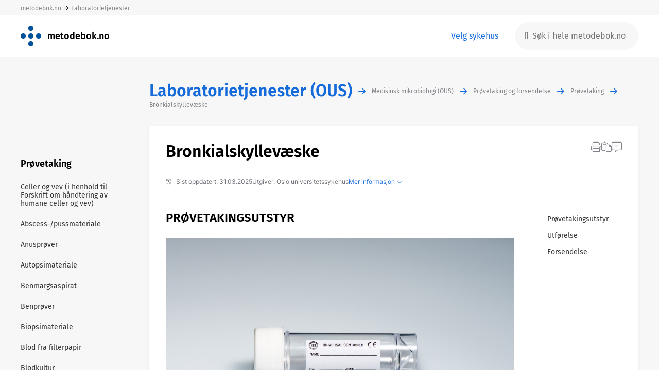

--- FILE ---
content_type: text/html; charset=UTF-8
request_url: https://metodebok.no/index.php?action=topic&item=tSzt8HrD
body_size: 13547
content:
<!DOCTYPE html><html lang='nb'><head><base href='/' /><link rel=stylesheet type='text/css' href='normalize.css'/><link rel=stylesheet type='text/css' href='acme/swipebox/css/swipebox.css'/><link rel=stylesheet type='text/css' href='css.php'/><link rel=stylesheet type='text/css' href='tables.css?v=2'/><meta name='viewport' content='width=device-width, initial-scale=1.0, maximum-scale=1.0, user-scalable=no'><link rel='stylesheet' href='/fonts/font-awesome6/css/all.css'><script type='text/javascript' src='acme/jquery-3.6.0.min.js'></script><script type='text/javascript' src='acme/tinymce/tinymce.min.js'></script><script src='acme/swipebox/js/jquery.swipebox.js'></script><link rel=stylesheet type='text/css' href='metodebok.css?ref=1104066758'/><link rel=stylesheet type='text/css' href='ousmik.css?ref=1104066758'/><title>Metodebok</title><script>
      tinymce.init({
        selector: '#mytextarea'
      });
    </script>
<link rel='shortcut icon' href='/favicon.ico'></head><body>
 <div class=detect_mobile>&nbsp;</div><div id=page class='page_classic'><div class='page_row page_row_topmost'><div class='page_top_cell' id=metodebok_topmost_cell><div class='centered_page'><a href=/home>metodebok.no</a>&nbsp;<i class='fa-regular fa-arrow-right' style='vertical-align:middle;font-size:12px'></i>&nbsp;<a href=/fag/labfag>Laboratorietjenester</a></div></div><div class='top_choice_mobile mobile_version'><a href=index.php?action=reset> <i class='fal fa-chevron-down'></i></a></div></div><div class=page_row><div class='page_top_cell'><div class='centered_page'><div id=metodebok_top class=metodebok_top><div class=top_logo><a href=index.php class=home_link><img src=images/metodebok.png class=logo_metodebok style='vertical-align:middle'></a></div><div class=top_logo><a href=index.php class=home_link><span class=book_title>metodebok.no</span></a></div><div class=spacer></div><div class=top_choices><span id=change_choices tabindex=0>&nbsp;<a href=index.php?action=reset id=change_choices_target tabindex=0>Velg sykehus</a></span></div><div class=top_search><form id=top_search method=post><div id=top_search_anchor class=anchor><input type=hidden name=control_data value='<module>basic</module><action>search</action><placeholder>S%C3%B8k+i+hele+metodebok.no</placeholder>'><input class='white_box suggest metodebok_top_row desktop_version' type=text placeholder='&#xf002;  Søk i hele metodebok.no' name=phrase autocomplete='off' data-data='<module>basic</module><metodebok>true</metodebok><action>autocomplete_search</action><mode>top_global</mode><placeholder>S%C3%B8k+i+hele+metodebok.no</placeholder>'><input class='white_box suggest metodebok_top_row mobile_version smaller_placeholder' type=text placeholder='&#xf002; Hele metodebok.no ' name=phrase_mobile autocomplete='off' data-data='<module>basic</module><metodebok>true</metodebok><action>autocomplete_search</action><mode>top_global</mode><placeholder>S%C3%B8k+i+hele+metodebok.no</placeholder>'></div></form></div></div></div></div></div><div class=page_row><div class='page_middle_cell page_middle_cell_gray'><div id=canvas class='centered_page page_width_full topic_tables metodebok_topic_container'><div class='metodebok_topic_grid'><div class=top_left>&nbsp;</div><div class=chapter_path><div class=topic_path_flex><div><a href=/bok/labous/medisinsk-mikrobiologi-(ous) class='chapter_path chapter_path_book'>Laboratorietjenester (OUS)</a></div><div class=chapter_path_arrow><i class='fa-regular fa-arrow-right' style='vertical-align:middle'></i></div><div><a href=/bok/ousmik/medisinsk-mikrobiologi-(ous) class='chapter_path chapter_path_item'>Medisinsk mikrobiologi (OUS)</a></div><div class=chapter_path_arrow><i class='fa-regular fa-arrow-right' style='vertical-align:middle'></i></div><div><a href=/kapittel/Q2WyQPfd/prøvetaking-og-forsendelse/medisinsk-mikrobiologi-(ous) class='chapter_path chapter_path_item'>Prøvetaking og forsendelse</a></div><div class=chapter_path_arrow><i class='fa-regular fa-arrow-right' style='vertical-align:middle'></i></div><div><a href=/kapittel/CYwqVxQr/prøvetaking/medisinsk-mikrobiologi-(ous) class='chapter_path chapter_path_item'>Prøvetaking</a></div><div class=chapter_path_arrow><i class='fa-regular fa-arrow-right' style='vertical-align:middle'></i></div><div><a href=/emne/tSzt8HrD/bronkialskyllevæske/medisinsk-mikrobiologi-(ous) class='chapter_path chapter_path_item'>Bronkialskyllevæske</a></div></div></div><div class=middle_left></div><div class=middle_right></div><div class=chapter_list><h1>Prøvetaking</h1><ul class=chapter_list><a href='/emne/WYkS2aNT/celler-og-vev-(i-henhold-til-forskrift-om-håndtering-av-humane-celler-og-vev)/medisinsk-mikrobiologi-(ous)'><li>Celler og vev (i henhold til Forskrift om håndtering av humane celler og vev)</li></a><a href='/emne/fs65SLrZ/abscess-pussmateriale/medisinsk-mikrobiologi-(ous)'><li>Abscess-/pussmateriale</li></a><a href='/emne/qBmQ4vfH/anusprøver/medisinsk-mikrobiologi-(ous)'><li>Anusprøver</li></a><a href='/emne/xYSudKQ5/autopsimateriale/medisinsk-mikrobiologi-(ous)'><li>Autopsimateriale</li></a><a href='/emne/dQBZ5Qx3/benmargsaspirat/medisinsk-mikrobiologi-(ous)'><li>Benmargsaspirat</li></a><a href='/emne/mhniTgae/benprøver/medisinsk-mikrobiologi-(ous)'><li>Benprøver</li></a><a href='/emne/WHMDacRx/biopsimateriale/medisinsk-mikrobiologi-(ous)'><li>Biopsimateriale</li></a><a href='/emne/ZvbttMJN/blod-fra-filterpapir/medisinsk-mikrobiologi-(ous)'><li>Blod fra filterpapir</li></a><a href='/emne/KA2fzr87/blodkultur/medisinsk-mikrobiologi-(ous)'><li>Blodkultur</li></a><a href='/kapittel/sBBhjF7Q/blodprøver/medisinsk-mikrobiologi-(ous)'><li>Blodprøver</li></a><a href='/emne/tSzt8HrD/bronkialskyllevæske/medisinsk-mikrobiologi-(ous)'><li class='current'>Bronkialskyllevæske</li></a><a href='/emne/MzyXUEYc/cervixprøve/medisinsk-mikrobiologi-(ous)'><li>Cervixprøve</li></a><a href='/emne/HvNYiznU/ekspektorat/medisinsk-mikrobiologi-(ous)'><li>Ekspektorat</li></a><a href='/emne/xCKkiEzG/fostervann/medisinsk-mikrobiologi-(ous)'><li>Fostervann</li></a><a href='/emne/YNhfbHu6/fremmedmaterialer-(ekskl-katetre)/medisinsk-mikrobiologi-(ous)'><li>Fremmedmaterialer (ekskl katetre)</li></a><a href='/emne/Cy4XFfVw/fæcesprøver/medisinsk-mikrobiologi-(ous)'><li>Fæcesprøver</li></a><a href='/emne/WqcRcApa/halsprøve/medisinsk-mikrobiologi-(ous)'><li>Halsprøve</li></a><a href='/emne/v24ZrEmX/hudavskrap/medisinsk-mikrobiologi-(ous)'><li>Hudavskrap</li></a><a href='/emne/EkHVh6Ap/hårprøver/medisinsk-mikrobiologi-(ous)'><li>Hårprøver</li></a><a href='/emne/rXPZ6ZLH/indusert-sputum/medisinsk-mikrobiologi-(ous)'><li>Indusert sputum</li></a><a href='/emne/VKZGx7CN/kateterprøver/medisinsk-mikrobiologi-(ous)'><li>Kateterprøver</li></a><a href='/emne/PESXtFYN/miljøprøver/medisinsk-mikrobiologi-(ous)'><li>Miljøprøver</li></a><a href='/emne/eYw9a7KW/morsmelk/medisinsk-mikrobiologi-(ous)'><li>Morsmelk</li></a><a href='/emne/6xTb4KRT/nasofarynksprøve/medisinsk-mikrobiologi-(ous)'><li>Nasofarynksprøve</li></a><a href='/emne/EL6Hv7jF/neglprøver/medisinsk-mikrobiologi-(ous)'><li>Neglprøver</li></a><a href='/emne/KCmrjjUU/oppkast/medisinsk-mikrobiologi-(ous)'><li>Oppkast</li></a><a href='/emne/MeM6FjBd/screeningprøver-(esbl-og-vre)/medisinsk-mikrobiologi-(ous)'><li>Screeningprøver (ESBL og VRE)</li></a><a href='/emne/QJLEHh8n/screeningprøver-(mrsa)/medisinsk-mikrobiologi-(ous)'><li>Screeningprøver (MRSA)</li></a><a href='/emne/ckZ8GK2M/sinussekret/medisinsk-mikrobiologi-(ous)'><li>Sinussekret</li></a><a href='/emne/Dw7R7icC/spinalvæske/medisinsk-mikrobiologi-(ous)'><li>Spinalvæske</li></a><a href='/emne/qxTszxWM/spyttprøve-fra-nyfødt/medisinsk-mikrobiologi-(ous)'><li>Spyttprøve fra nyfødt</li></a><a href='/emne/s2uBGWQT/sterile-væsker/medisinsk-mikrobiologi-(ous)'><li>Sterile væsker</li></a><a href='/emne/4wtHqz7h/sårsekret/medisinsk-mikrobiologi-(ous)'><li>Sårsekret</li></a><a href='/emne/DMYRQpvg/trachealsekret/medisinsk-mikrobiologi-(ous)'><li>Trachealsekret</li></a><a href='/emne/GawuH87H/urethraprøve/medisinsk-mikrobiologi-(ous)'><li>Urethraprøve</li></a><a href='/kapittel/Jf2kgCdE/urinprøver/medisinsk-mikrobiologi-(ous)'><li>Urinprøver</li></a><a href='/emne/VXknrtY5/vaginalprøve/medisinsk-mikrobiologi-(ous)'><li>Vaginalprøve</li></a><a href='/emne/zmVhF7BB/vesikkelinnhold/medisinsk-mikrobiologi-(ous)'><li>Vesikkelinnhold</li></a><a href='/emne/mng5Zwnx/Øreprøve/medisinsk-mikrobiologi-(ous)'><li>Øreprøve</li></a><a href='/kapittel/6R2RX4X2/Øyeprøver/medisinsk-mikrobiologi-(ous)'><li>Øyeprøver</li></a></ul></div><div><div id=topic_container class='box topic'><h1>Bronkialskyllevæske</h1><div class=topic_info><div class=topic_info_flex><div><i class='far fa-history' style='padding-right:8px'></i>Sist oppdatert: 31.03.2025</div><div>Utgiver:  Oslo universitetssykehus</div><div class='blue_hover topic_info_link' tabindex=0>Mer informasjon <i class='fa-light fa-chevron-down'></i></div></div><div class=topic_info_more><div>Versjon: 0.3</div><div style='padding-top:24px'><div>For tilgang til tidligere versjoner, kontakt redaktøren.</div><div><span class='blue_hover modal' data-id='E3617714949364856446'>Foreslå endringer/gi kommentarer</span></div></div></div></div><div class=grid><div class=grid_topic><div class='show_shortcuts mobile_version'><i class='fas fa-list'></i></div><div id=479514c1 class='section'><h2 class=>Prøvetakingsutstyr&nbsp;</h2><div class='section_text' id=section_479514c1><p><div class=asset><img  src=asset.php?token=e24dc1cc1356001f798d509868e8b93a alt=' '></div></p></div></div><div id=9c4e3707 class='section'><h2 class=>Utførelse&nbsp;</h2><div class='section_text' id=section_9c4e3707><p><ul>
<li>Blind skylling av bronkier gjennom trachealtube, med eller uten beskyttet børste. Prøven tas med sterilt kateter koblet til sug. Væsken deponeres i en eller flere sterile beholdere med skrukork.</li>
<li>Børsteprøve sendes i steril beholder med skrukork tilsatt 1 ml sterilt fysiologisk saltvann. Det er viktig at sterilt fysiologisk saltvann brukes ved prøvetakingen, da høy saltkonsentrasjon kan virke bactericid.</li>
<li>BAL (bronchio-alveolær lavage) er endoskopisk tatt prøve med fast definert volum som settes ned i ulike seksjoner av lungen, helt perifert. Ellers som bonkial skyllevæske.</li>
</ul></p></div></div><div id=d3447d7f class='section'><h2 class=>Forsendelse&nbsp;</h2><div class='section_text' id=section_d3447d7f><p>Raskest mulig transporttid til laboratoriet. Dersom prøven ikke kan leveres umiddelbart til laboratoriet, bør den oppbevares i kjøleskap til forsendelse.</p></div></div></div><div id=grid_shortcuts class=grid_shortcuts><ul class=chapter_list><li class=mobile_version style='padding-bottom:32px'><b>Gå til avsnitt</b></li><a href=#479514c1 class='scroll_to' data-data='479514c1'><li>Prøvetakingsutstyr</li></a><a href=#9c4e3707 class='scroll_to' data-data='9c4e3707'><li>Utførelse</li></a><a href=#d3447d7f class='scroll_to' data-data='d3447d7f'><li>Forsendelse</li></a><div class='close_shortcuts mobile_version'><i class='fal fa-times'></i></div><div class='close_shortcuts_text mobile_version'>Lukk</div></ul></div></div><div class=topic_icons><div tabindex=0 class='do hover' title='Skriv ut emnet' data-id='E1139387641364856446'><i class='icon fal gray fa-print' ></i></div><div tabindex=0 class='do hover' title='Kopier hyperlenke til dette emnet' data-id='E4033597503364856446' style='position:relative'><div id='link_copied_receipt' class='link_copied_receipt'>Kopiert</div><i class='fal gray fa-paste' style='font-size:20px'></i></div><div tabindex=0 class='modal hover' title='Foreslå endringer/gi kommentarer' data-id='E3617714949364856446'><i class='fal gray fa-message-lines' style='font-size:20px'></i></div></div></div>			<script>
				$(document).ready(function() {

					$(document).on('click keyup', '#did_find_yes', function (e) {
						$(".did_find_result").hide();
						$("#did_find_result_yes").fadeIn("fast");		
						$("#textarea_did_find_yes").val("");
						$("#did_find_email").focus();
					});

					$(document).on('click keyup', '#did_find_no', function (e) {
						$(".did_find_result").hide();
						$("#did_find_result_no").fadeIn("fast");		
						$("#textarea_did_find_no").val("");
						$("#did_find_email_no").focus();	
					});

				});
			</script>
			<div class='did_you_find'><div class='button button_shallow fade' tabindex=0 id=did_find_yes>Gi tilbakemelding</div></div><div class='did_find_result' id=did_find_result_yes><b>Fortell oss gjerne hva du var fornøyd med eller misfornøyd med på denne nettsiden.</b><br><br>Vi kan ikke love deg svar på tilbakemeldingen din, men bruker den til å forbedre innholdet. Vi ber om at du ikke deler person- eller helseopplysninger.<form method=post id=form_did_find_yes><div><input class=did_find_email type=text name=email id=did_find_email placeholder='Din e-postadresse'></div><div><input class=did_find_email type=text name=name placeholder='Ditt navn'></div><div><input class=did_find_email type=text name=workplace placeholder='Ditt arbeidssted/avdeling'></div><div><textarea class=did_find id=textarea_did_find_yes name=feedback placeholder='Innholdet i din tilbakemelding ...'></textarea></div><input type=hidden name=control_data value='<endpoint_id>E722694046364856446</endpoint_id>'><div class='button button_shallow fade submit'>Send</div></form></div></div></div></div><div id=image_fullscreen class=image_fullscreen><div class=spinner id=spinner><i class='fa-duotone fa-spinner fa-spin-pulse'></i></div><div id=fs_img class=fs_img><div style='position:absolute;top:2px;right:2px;font-size:24px;line-height:100%;cursor:pointer'><i class='fas fa-times'></i></div><div id=fs_title class=fs_title></div><img id=fullscreen src='' class=fullscreen><div id=fs_caption class=fs_caption></div></div></div><script>
function closeImageOverlay() {
	$("#image_fullscreen").removeClass("image_fullscreen_visible");
	$("#fullscreen").removeClass("fullscreen_visible");
	$("#fs_img").removeClass("visible");
	setTimeout(function(){
		$("body").removeClass("disable_scroll");
		$("ul.fixed_topic_menu").removeClass("disable_scroll");
		
	},300);		
}
$(document).ready(function() {
	
	$(document).on('click keyup', 'div.topic_info_link', function (e) {
		$(this).html("Skjul informasjon <i class='fa-light fa-chevron-up'></i>");
		$(this).addClass("hide_topic_info_link");
		$("div.topic_info_more").addClass("topic_info_more_visible");
	});

	$(document).on('click', ".section img", function(e) {
		var src=$(this).attr('src');
		$("#fullscreen").attr('src',src);

		$("#fs_title").hide();
		$("#fs_caption").hide();
		if ($(this).siblings('figcaption.title').length) {
			$("#fs_title").html($(this).siblings('figcaption.title').html());
			$("#fs_title").show();
		}
		if ($(this).siblings('figcaption.caption').length) {
			$("#fs_caption").html($(this).siblings('figcaption.caption').html());
			$("#fs_caption").show();
		}
		$("#image_fullscreen #spinner").show();
		$("#image_fullscreen").addClass("image_fullscreen_visible");

		$("#fullscreen").on('load', function() {
			$("#image_fullscreen #spinner").hide();
			$("#fs_img").addClass("visible");
			$("body").addClass("disable_scroll");
			$("ul.fixed_topic_menu").addClass("disable_scroll");
			//$("body").css("paddingRight", getScrollbarWidth() + "px");
		});
	});

	$(document).on('click', ".image_fullscreen_visible", function(e) {
		closeImageOverlay();
	});

	$(document).on('click keyup', '.clicked_twin', function (e) {
		var id=$(this).attr("data-id");
		$("#org_"+id).addClass("section_org_container_visible");
		/*
		$("#org_"+id).animate({
			opacity: '1',
			maxHeight: '2000px',
			marginBottom: '48px',
			marginTop: '16px'
		});
		*/
	});
	



/*
	$(document).on('click keyup', 'div.earlier_versions_link', function (e) {
		$(this).addClass("hide_earlier_versions_link");
		$("div.earlier_versions").addClass("earlier_versions_visible");
	});
*/
	$(document).on('click keyup', 'div.hide_earlier_versions_link', function (e) {
		$(this).removeClass("hide_earlier_versions_link");
		$(this).addClass("do");
		$("div.earlier_versions").removeClass("earlier_versions_visible");
	});

	$(document).on('click keyup', 'div.hide_topic_info_link', function (e) {
		$(this).html("Mer informasjon <i class='fa-light fa-chevron-down'></i>");
		$(this).removeClass("hide_topic_info_link");
		$("div.topic_info_more").removeClass("topic_info_more_visible");
	});

	$(".section_text a").each(function() {
	    var replace=$(this).text();
	    if (replace.indexOf("https://")!=-1) {
		    replace=replace.replaceAll("/","/ ");
		    replace=replace.replaceAll("/ /","//");
		    $(this).text(replace);
	    }
	});

	
});

</script>
</div></div><div class=metodebok_bottom_white><div id=page_bottom class='centered_page'><div class=footer_links><span class='black_hover modal' data-data='<module>metodebok</module><action>tekst_personvern</action>'>Personvernerklæring</span><span style='display:inline-block;width:32px'>&nbsp;</span><span class='black_hover modal' data-data='<module>metodebok</module><action>tekst_ansvar</action>'>Ansvarsfordeling</span><span id=redaktorer_link><span style='display:inline-block;width:32px'>&nbsp;</span><a class=black_hover href=https://redigere.metodebok.no>Redaktører og forfattere</a></span><span style='display:inline-block;width:32px'>&nbsp;</span><span class='black_hover modal' data-data='<module>metodebok</module><action>tekst_om_metodebok</action>'>Om metodebok.no og kontakt</span></div><div class=foretak><img src='images/helse_so.png'><img src='images/helse_midt.png'><img src='images/helse_nord.png'><img src='images/helse_vest.png'></div><div class=footer_items><a href=https://apps.apple.com/no/app/metodebok/id1590727461><div class=app_box><span style='position:absolute;font-size:28px;left:20px;top:4px'><i class='fab fa-apple' aria-hidden='true'></i></span><span style='position:absolute;top:50%;transform:translateY(-50%);left:55px;'>App Store</span></div></a><span style='padding-left:32px'></span><a href=https://play.google.com/store/apps/details?id=qbase.metodebok><div class=app_box><span style='position:absolute;font-size:22px;left:20px;top:7px'><i class='fa fa-play' aria-hidden='true'></i></span><span style='position:absolute;top:50%;transform:translateY(-50%);left:50px;'>Google Play</span></div></a><div class=powered_by_sunnsoft><a href=https://sunnsoft.no><img src=images/powered_by_sunnsoft.png></a></div></div></div></div></div><div id=modal class=modal_background>
	<div style='display:table;height:100%;width:100%'>
		<div style='display:table-cell;vertical-align:middle;text-align:center'>
		
			<div id=modal_box class='modal_box'>
				<div id=modal_top class='modal_top_default'>
					<div id=modal_title_container>
						<div id=modal_title></div>
						<div id=modal_subtitle></div>
					</div>
					<div id=modal_close><span class='fal fa-times'></span></div>
				</div>
				<form id=modal_form accept-charset='UTF-8' method='post' enctype='multipart/form-data'>
				<div id=modal_guts class=modal_guts>
					<div id=modal_message_error class='message_error'>Error message</div>
					<div id=modal_message_info class='message_info'>Info message</div>
					<div id=modal_message_ok class='message_ok'>Ok message</div>
					
						<div id=modal_contents>
				
						
						</div>
					
				</div>
				</form>
				<div id=modal_bottom>
					<div id=modal_buttons_container>
						<div id=modal_buttons_left>

							<div id=confirm_button_left class='button button_confirm'></div>
							<div id=confirm_button_left_disabled class='button button_disabled'></div>
							<div id=cancel_button_left class='button button_cancel'></div>
	
						</div>
						<div id=modal_buttons_middle>
						
							<div id=confirm_button_middle class='button button_confirm'></div>
							<div id=confirm_button_middle_disabled class='button button_disabled'></div>
							<div id=cancel_button_middle class='button button_cancel'></div>
							<div id=close_button_middle class='button button_close'></div>
							<div id=message_middle></div>

						</div>
						<div id=modal_buttons_right>
							<div id=left_of_buttons_right></div>
							<div id=confirm_button_right class='button button_confirm'></div>
							<div id=confirm_button_right_disabled class='button button_disabled'></div>
							<div id=cancel_button_right class='button button_cancel'></div>

						</div>
					</div>
				</div>
			</div>
			<div id=submodal>
				<div id=submodal_box class='modal_box'>
					<div id=submodal_top class='modal_top_default'>
						<div id=submodal_title_container>
							<div id=submodal_title></div>
							<div id=submodal_subtitle></div>
						</div>
						<div id=submodal_close><span class='fal fa-times'></span></div>
					</div>
					<form id=submodal_form accept-charset='UTF-8' method='post' enctype='multipart/form-data'>
					<div id=submodal_guts class=modal_guts>
						<div id=submodal_contents>
						</div>
					</div>
					</form>
					<div id=submodal_bottom>
						<div id=submodal_buttons_container>
							<div id=submodal_buttons_left>
							</div>
							<div id=submodal_buttons_middle>
							</div>
							<div id=submodal_buttons_right>
							</div>
						</div>
					</div>
				</div>
			</div>
		</div>
	</div>
</div>

<div id=spinner_container class=modal_background>
	<div class=modal_spinner_image>
		<img src=images/process.gif>
	</div>
</div><script>

function endpoint(mode,input) {
	var timeout=10000;
	var datatype='html';
	var contenttype='application/x-www-form-urlencoded; charset=UTF-8';
	var processdata=true;
	var completed=false;
	var silent=false;
	var show_spinner=true;
	if (input.indexOf("<silent>true</silent>")!=-1)
		silent=true;
	if (input.indexOf("<spinner>false</spinner>")!=-1)
		show_spinner=false;
	var data="data=<type>"+mode+"</type>"+input;

	if (mode=="do" || mode=="process" || mode=="submit") {
		if (!silent && show_spinner) {
			setTimeout(function() {
				if (completed==false) {
					$("#spinner_container").show();
				}}, 500);
		}
	}
	if (mode=="submodal") {

	}
	if (mode=="modal") {

	}
	if (mode=="do") {
	}
	if (mode=="submit") {
		data=new FormData($("#"+input)[0]);
		contenttype=false;
		processdata=false;
		timeout=60000;
	}
	if (mode=="process") {
		var tab=getActiveTab();
		$("#modal").hide();
		contenttype=false;
		processdata=false;
		data=new FormData($("#modal_form")[0]);
		data.append("modal_button_id", input);
		
		if (tab.length>0)
			data.append("modal_active_tab", tab);
		timeout=60000;
	}
	if (silent) {
		$.ajax({
			type : 'POST',
			url : 'endpoint.php',
			data: data,
			dataType: "JSON",
			contentType: contenttype,
			processData: processdata,
			timeout: 100
		});
		return;
	}
	$.ajax({
		type : 'POST',
		url : 'endpoint.php',
		//mimeType:"text/html; charset=UTF-8",
		data: data,
		dataType: "JSON",
		contentType: contenttype,
		processData: processdata,
		timeout: timeout,
		success : function(json) {
			if (mode=="do" || mode=="submodal" || mode=="process" || mode=="submit") {
				$("#spinner_container").hide();
				completed=true;
				processResult(json);
			}
			if (mode=="modal") {
				populateModal(json);
			}
		},
		error: function(XMLHttpRequest, textStatus, errorThrown) {
			console.log(errorThrown);
			$("#spinner_container").hide();
			if (input.indexOf("ignore_timeout")!=-1)
				return;
			connectionError();
		}   
	});
}
	
function tooltipHover(parent_index, parent) {
	var id=$(this).attr('data-id');
	var info=$(this).attr('data-text');
	var width=$(this).attr('data-width');
	var text=$("body").append("<div class='tooltip_hover_box tooltip_arrow_below' id='"+id+"' style='width:"+width+"px'>"+info+"</div>");
	var hoverbox = $("#"+id);

	$(this).mousemove(function(e){
		var pad = 10;
		var offset = $(this).offset();
		console.log(offset.left);
		var y=offset.top-hoverbox.height()-40;
		var this_width=$(this).width();
		var x=offset.left+(this_width-width)/2;
		hoverbox.css({
			top:  y + 'px',
			left: x + 'px',
			width: width + 'px'
		});
	})
	.hover(function(){
		hoverbox.show();
	}, function(){
		hoverbox.hide();
	});
}

function positionToolTipMobile(id,elem) {
	var height=$("#"+id).height();
	var ypos=$(elem).offset().top;
	var top=(ypos-height-40);
	//console.log("top="+top);
	$("#"+id).css("top",top+"px");
	//$("#"+id).css("top","10px");
	$("#"+id).css("bottom","auto");
	//console.log("height="+height);
	//console.log("ypos="+ypos);
	//console.log("top="+(ypos-height));
}
	
function positionToolTip(id) {
	var modal_top = $("#modal_top").offset().top+$("#modal_top").height()+8;
	var tool_top = $("#"+id).offset().top;
	var modal_left = $("#modal_top").offset().left+8;
	var tool_left = $("#"+id).offset().left;

	if (modal_top>tool_top) {
		$("#"+id).css("bottom","auto");
		$("#"+id).css("top","32px");
		$("#"+id).removeClass("tooltip_arrow_below");
		$("#"+id).addClass("tooltip_arrow_above");
	}
	if (tool_left<modal_left) {
		$("#"+id).css("margin-left","0");
	}
}
	
function resizeModal(param) {
	var current_height=$("#modal_guts").height();
	var height=$(window).height();
	$("#modal_guts").css("height", "auto");
	var gut_height=$("#modal_guts").height();
	if (gut_height>height-200)
		gut_height=height-200;
	if (gut_height<100)
		gut_height=100;
		
	if (param!=null) {
		if (param=="never_smaller") {
			if (current_height>gut_height) {
				$("#modal_guts").css("height", current_height);
				return;
			}
		}
		if (param=="app_height")
			gut_height=250;
	}
	$("#modal_guts").css("height", gut_height);
}

function resetSubmodal() {
	$("#submodal_buttons_left, #submodal_buttons_middle, #submodal_buttons_right").each( function(){
		$(this).html("");
	});
	$("#submodal_title, #submodal_subtitle").html("");

	$("#submodal_box").removeClass();
	$("#submodal_box").addClass("modal_box");
	
	$("#submodal_top").removeClass();
	$("#submodal_top").addClass("modal_top_default");
	$("#submodal_bottom").removeAttr("style");
}

function resetModal() {
	$("#modal_buttons_container .button_confirm, #modal_buttons_container .button_disabled, #modal_buttons_container .button_cancel, #modal_buttons_container .button_close, #modal_subtitle").each( function(){
		$(this).html("");
		$(this).css("display","none");
	});
	$("#modal_buttons_container .button").removeClass();
	
	$("#confirm_button_left, #confirm_button_middle, #confirm_button_right").addClass("button button_confirm");
	$("#confirm_button_left_disabled, #confirm_button_middle_disabled, #confirm_button_right_disabled").addClass("button button_disabled");
	$("#cancel_button_left, #cancel_button_middle, #cancel_button_left_right").addClass("button button_cancel");
	$("#close_button_middle").addClass("button button_close");
	
	$('#modal_guts').children('div').each(function () {
		$(this).html("");
	});
	$("#modal_guts").removeClass();
	$("#modal_guts").removeAttr("style");
	$("#modal_guts").addClass("modal_guts");
	$("#modal_message_error, #modal_message_info, #modal_message_ok, #left_of_buttons_right, #message_middle, #modal_subtitle").each( function(){
		$(this).html("");
		$(this).css("display","none");
	});
	$("#modal_title").html("");
	$("#modal_box").removeClass();
	$("#modal_box").addClass("modal_box");
	
	$("#modal_top").removeClass();
	$("#modal_top").addClass("modal_top_default");
	$("#modal_bottom").removeAttr("style");
	cancel_button_mode="";
	cancel_button_input="";
}

function populateModal(json) {
	resetModal();
	resetSubmodal();
	$("#submodal").hide();
	var init_datepickers=false;
	var init_richtext=false;
	for(var i = 0; i < json.length; i++) {
		var obj = json[i];
		
		if (obj["key"]=="reload_that") {
			window.location.href = obj["value"];
			return;
		}
		if (obj["key"]=="disallow_submit") {
			allow_submit=false;
		}
		if (obj["key"]=="init_datepickers") {
			init_datepickers=true;
		}
		if (obj["key"]=="init_richtext") {
			init_richtext=true;
		}
		if (obj["key"]=="error") {
			modalMessage("error",obj["title"],obj["subtitle"],obj["value"]);
		}
		if (obj["key"]=="info") {
			modalMessage("info",obj["title"],obj["subtitle"],obj["value"]);
		}
		if (obj["key"]=="ok") {
			modalMessage("ok",obj["title"],obj["subtitle"],obj["value"]);
		}
		if (obj["key"]=="css") {
			$("#"+obj["id"]).css(obj["attr"],obj["value"]);
		}
		if (obj["key"]=="reload_page") {
			window.location.href=obj["value"];
		}
		if (obj["key"]=="modal_class") {
			$("#modal_box").addClass(obj["value"]);
		}

		if (obj["key"]=="top_class") {
			$("#modal_top").addClass(obj["value"]);
		}

		if (obj["key"]=="fill_contents") {
			$("#"+obj["id"]).html(obj["value"]);
			$("#"+obj["id"]).css("display","inline-block");
		}
		if (obj["key"]=="fade_in_contents") {
			$("#"+obj["id"]).html(obj["value"]);
			$("#"+obj["id"]).fadeIn();
		}
		if (obj["key"]=="show_item") {
			$("#"+obj["id"]).css("display","inline-block");
		}
		if (obj["key"]=="hide_item") {
			$("#"+obj["id"]).css("display","none");
		}
		if (obj["key"]=="html") {
			$("#"+obj["id"]).html(obj["value"]);
		}
		if (obj["key"]=="contents") {
			$("#modal_contents").html(obj["value"]);
		}
		if (obj["key"]=="message_error") {
			$("#modal_message_error").html(obj["value"]);
			$("#modal_message_error").show();
		}
		if (obj["key"]=="message_info") {
			$("#modal_message_info").html(obj["value"]);
			$("#modal_message_info").show();
		}
		if (obj["key"]=="message_ok") {
			$("#modal_message_ok").html(obj["value"]);
			$("#modal_message_ok").show();
		}
		if (obj["key"]=="top_title") {
			$("#modal_title").html(obj["value"]);
			$("#modal_title").show();
		}
		if (obj["key"]=="top_subtitle") {
			$("#modal_subtitle").html(obj["value"]);
			$("#modal_subtitle").show();
		}
		if (obj["key"]=="focus") {
			gain_focus=obj["id"];
			setTimeout(function() {$("#"+gain_focus).focus();}, 100 );
		}
		if (obj["key"]=="left_of_buttons_right") {
			$("#left_of_buttons_right").html(obj["value"]);
			$("#left_of_buttons_right").css("display","inline-block");
		}
		if (obj["key"]=="message_middle") {
			$("#message_middle").html(obj["value"]);
			$("#message_middle").css("display","inline-block");
		}
		if (obj["key"]=="confirm_button_left") {
			$("#confirm_button_left").html(obj["value"]);
			$("#confirm_button_left").css("display","inline-block");
		}
		if (obj["key"]=="confirm_button_left_name") {
			$("#confirm_button_left").html(obj["value"]);
		}
		if (obj["key"]=="confirm_button_left_disabled") {
			$("#confirm_button_left_disabled").html(obj["value"]);
			$("#confirm_button_left_disabled").css("display","inline-block");
		}
		if (obj["key"]=="confirm_button_left_disabled_name") {
			$("#confirm_button_left_disabled").html(obj["value"]);
		}
		if (obj["key"]=="cancel_button_left") {
			$("#cancel_button_left").html(obj["value"]);
			$("#cancel_button_left").css("display","inline-block");
		}
		if (obj["key"]=="cancel_button_left_name") {
			$("#cancel_button_left").html(obj["value"]);
		}
		if (obj["key"]=="confirm_button_middle") {
			$("#confirm_button_middle").html(obj["value"]);
			$("#confirm_button_middle").css("display","inline-block");
		}
		if (obj["key"]=="confirm_button_middle_name") {
			$("#confirm_button_middle").html(obj["value"]);
		}
		if (obj["key"]=="confirm_button_middle_disabled") {
			$("#confirm_button_middle_disabled").html(obj["value"]);
			$("#confirm_button_middle_disabled").css("display","inline-block");
		}
		if (obj["key"]=="confirm_button_middle_disabled_name") {
			$("#confirm_button_middle_disabled_name").html(obj["value"]);
		}
		if (obj["key"]=="cancel_button_middle") {
			$("#cancel_button_middle").html(obj["value"]);
			$("#cancel_button_middle").css("display","inline-block");
		}
		if (obj["key"]=="cancel_button_middle_name") {
			$("#cancel_button_middle").html(obj["value"]);
		}
		if (obj["key"]=="close_button_middle") {
			$("#close_button_middle").html(obj["value"]);
			$("#close_button_middle").css("display","inline-block");
		}
		if (obj["key"]=="close_button_middle_name") {
			$("#close_button_middle").html(obj["value"]);
		}
		if (obj["key"]=="confirm_button_right") {
			$("#confirm_button_right").html(obj["value"]);
			$("#confirm_button_right").css("display","inline-block");
		}
		if (obj["key"]=="confirm_button_right_name") {
			$("#confirm_button_right").html(obj["value"]);
		}
		
		if (obj["key"]=="confirm_button_right_disabled") {
			$("#confirm_button_right_disabled").html(obj["value"]);
			$("#confirm_button_right_disabled").css("display","inline-block");
		}
		if (obj["key"]=="confirm_button_right_disabled_name") {
			$("#confirm_button_right_disabled").html(obj["value"]);
		}
		
		if (obj["key"]=="cancel_button_right") {
			$("#cancel_button_right").html(obj["value"]);
			$("#cancel_button_right").css("display","inline-block");
		}
		if (obj["key"]=="cancel_button_right_name") {
			$("#cancel_button_right").html(obj["value"]);
		}
		if (obj["key"]=="update_pretty_photo") {
			updatePrettyPhoto();
		}
		if (obj["key"]=="dont_show_modal") {
			return;
		}
		if (obj["key"]=="cancel_button_mode") {
			//alert(obj["value"]);
			cancel_button_mode=obj["value"];
		}
		if (obj["key"]=="cancel_button_input") {
			cancel_button_input=obj["value"];
		}
		if (obj["key"]=="add_class") {
			$("#"+obj["id"]).addClass(obj["value"]);
		}
	}
	//
	$("#modal").show();
	$("#modal_guts").scrollTop(0);
	//setTimeout( function() {$("#modal_guts").scrollTop(0)}, 200 );
	if (init_datepickers)
		duDatepicker('.datepicker',{format: 'dd.mm.yyyy',i18n: 'no',auto:true,clearBtn:true});
	if (init_richtext)
		$(".richtext").richText({bold: true,italic: true,leftAlign: false,centerAlign: false,rightAlign: false,justify: false,heading:false,fonts:false,fontColor:false,fontSize:false,imageUpload:false,fileUpload:false,videoEmbed:false});
}

function updatePrettyPhoto() {
}

function modalMessage(mode, title, subtitle, message) {
	resetModal();
	if (mode=="error") {
		if (title==undefined)
			title="Feil";
		$("#modal_top").addClass("modal_top_red");
		$("#modal_message_error").html(message);
		$("#modal_message_error").show();
	}
	if (mode=="info") {
		$("#modal_top").addClass("modal_top_blue");
		$("#modal_message_info").html(message);
		$("#modal_message_info").show();
	}
	if (mode=="ok") {
		$("#modal_top").addClass("modal_top_green");
		$("#modal_message_ok").html(message);
		$("#modal_message_ok").show();
	}
	if (title!=undefined) {
		$("#modal_title").html(title);
		$("#modal_title").show();
	}
	if (subtitle!=undefined) {
		$("#modal_subtitle").html(subtitle);
		$("#modal_subtitle").show();
	}
	$("#close_button_middle").html("Lukk");
	$("#close_button_middle").show();
	$("#close_button_middle").show();
	$("#modal").show();
}

function sessionExpired() {
	session_expired=true;
	modalMessage("error","Sesjon utløpt","","Your session has expired. Please log in again to continue.");
}

function connectionError() {
	modalMessage("error","Ingen internettforbindelse","","Denne handlingen krever en aktiv internettforbindelse. Vennligst prøv igjen.");
}

var last_keystroke=0;

function processResult(json) {
	
	for(var i = 0; i < json.length; i++) {
		var obj = json[i];

		if (obj["key"]=="skip_keystrokes") {
			if (last_keystroke>obj["value"])
				return;
		}
		if (obj["key"]=="resize_modal") {
			if (obj["value"]!=undefined)
				resizeModal(obj["value"]);
			else
				resizeModal();
		}
		if (obj["key"]=="alert") {				
			alert(obj["value"]);
		}
		if (obj["key"]=="toggle") {
			$("#"+obj["id"]).toggle(400, function(){resizeModal()});
		}
		if (obj["key"]=="set_attribute") {				
			$("#"+obj["id"]).attr(obj["attr"],obj["value"]);
		}
		if (obj["key"]=="fill_contents") {
			$("#"+obj["id"]).html(obj["value"]);
		}
		if (obj["key"]=="console_log") {
			console.log(obj["value"]);
		}
		if (obj["key"]=="clipboard") {
			navigator.clipboard.writeText(obj["value"]);
		}
		if (obj["key"]=="clipboard_formatted") {

			const clipboardItem = new ClipboardItem({
				"text/plain": new Blob(
			        [obj["link"]],
			        { type: "text/plain" }
			    ),
			    "text/html": new Blob(
			        [obj["value"]],
			        { type: "text/html" }
			    ),
			});

			navigator.clipboard.write([clipboardItem]);
		}
		if (obj["key"]=="before") {
			$("#"+obj["id"]).before(obj["value"]);
		}
		/*
		if (obj["key"]=="after_animate") {
			var new_div = $(obj["value"]).hide();
			$("#"+obj["id"]).after(new_div);
			new_div.slideDown();
		}*/
		
		if (obj["key"]=="after_animate") {
			$("#"+obj["id"]).after('<div style="display:none">'+obj["value"]+'</div>').next().slideDown();
			//var new_div = $(obj["value"]).hide();
			//$("#"+obj["id"]).after(new_div);
			//new_div.slideDown();
		}
		
		if (obj["key"]=="animated_remove") {
			$("#"+obj["id"]).slideUp("normal",function() { $(this).remove(); } );
		}
		if (obj["key"]=="fade_out_item") {
			$("#"+obj["id"]).fadeOut("fast",function() { $(this).remove(); } );
		}
		if (obj["key"]=="fade_in_item") {
			$("#"+obj["id"]).fadeIn("fast");
		}
		if (obj["key"]=="fade_in_contents") { 
			$("#"+obj["id"]).html(obj["value"]);
			$("#"+obj["id"]).fadeIn();
		}
		if (obj["key"]=="replace_animated") {
			//id, container, contents
			$("#"+obj["id"]).fadeOut("normal", function() { 
				$("#"+obj["id"]).remove();
				$("#"+obj["container"]).html(obj["contents"]); 
				$("#"+obj["id"]).fadeIn("normal");
			});
		}
		if (obj["key"]=="append") {
			$("#"+obj["id"]).append(obj["value"]);
		}
		if (obj["key"]=="fill_items") {
			$("."+obj["class"]).html(obj["value"]);
		}
		if (obj["key"]=="add_contents") {
			$("#"+obj["id"]).append(obj["value"]);
		}
		if (obj["key"]=="session_expired") {
			sessionExpired();
			return;
		}
		if (obj["key"]=="set_value") {
			$('#'+obj["id"]).html(obj["value"]);
		}
		if (obj["key"]=="show_item") {
			$('#'+obj["id"]).show();
		}
		if (obj["key"]=="hide_item") {
			$('#'+obj["id"]).hide();
		}
		if (obj["key"]=="hide_items") {
			$('.'+obj["class"]).hide();
		}
		if (obj["key"]=="show_items") {
			$('.'+obj["class"]).show();
		}
		if (obj["key"]=="empty") {
			$('#'+obj["id"]).empty();
		}
		if (obj["key"]=="remove") {
			$('#'+obj["id"]).remove();
		}
		if (obj["key"]=="remove_items") {
			$('.'+obj["class"]).remove();
		}
		if (obj["key"]=="empty_items") {
			$('.'+obj["class"]).empty();
		}
		if (obj["key"]=="reload_this") {
			location.reload();
		}
		if (obj["key"]=="reload_that") {
			window.location.href = obj["value"];
			return;
		}
		if (obj["key"]=="css") {
			$("#"+obj["id"]).css(obj["attr"],obj["value"]);
		}
		if (obj["key"]=="add_class") {
			$("#"+obj["id"]).addClass(obj["value"]);
			if (typeof obj["timeout"] !== 'undefined') {
				setTimeout(function() {
					$("#"+obj["id"]).removeClass(obj["value"])
				}, obj["timeout"]);
			}
		}
		if (obj["key"]=="remove_class") {
			$("#"+obj["id"]).removeClass(obj["value"]);
		}
		if (obj["key"]=="remove_classes") {
			$(obj["class"]).removeClass(obj["value"]);
		}
		if (obj["key"]=="error") {
			modalMessage("error",obj["title"],obj["subtitle"],obj["value"]);
		}
		if (obj["key"]=="info") {
			modalMessage("info",obj["title"],obj["subtitle"],obj["value"]);
		}
		if (obj["key"]=="ok") {
			modalMessage("ok",obj["title"],obj["subtitle"],obj["value"]);
		}
		if (obj["key"]=="update_pretty_photo") {
			updatePrettyPhoto();
		}
		if (obj["key"]=="top_subtitle") {
			$("#modal_subtitle").html(obj["value"]);
			$("#modal_subtitle").show();
		}
		if (obj["key"]=="modal") {
			endpoint("modal",obj["value"]);
		}
		if (obj["key"]=="do") {
			endpoint("do",obj["value"]);
		}
		if (obj["key"]=="print") {
			window.location.href="/print.php";
		}
		if (obj["key"]=="hide_modal") {
			$("#modal").hide();
		}
		if (obj["key"]=="init_line_control") {
			$(".line-control").Editor();
		}
		if (obj["key"]=="reset_submodal") {
			resetSubmodal();
		}
		if (obj["key"]=="show_submodal") {;
			$("#submodal").show();
		}
		if (obj["key"]=="submodal_class") {
			$("#submodal_box").addClass(obj["value"]);
		}
		if (obj["key"]=="submodal_top_class") {
			$("#submodal_top").addClass(obj["value"]);
		}
		if (obj["key"]=="submodal_title") {
			$("#submodal_title").html(obj["value"]);
		}
		if (obj["key"]=="submodal_subtitle") {
			$("#submodal_subtitle").html(obj["value"]);
		}
		if (obj["key"]=="off") {
			//alert("turn off");
			$("#"+obj["id"]).off("click");
		}
		if (obj["key"]=="callback_1") {
			callback_1();
		}
		
					}
}

$.fn.fadeSlideLeft = function(speed,fn) {
return $(this).animate({
	'opacity' : 0,
	'width' : '0px'
},speed || 400,function() {
	$.isFunction(fn) && fn.call(this);
});
}
function getActiveTab() {
	var tab="";
	if ($("#modal ul.tab").is(":visible")) {
		$("#modal ul.tab li").each(function(){
			if ($(this).hasClass("active")) {
				tab=$(this).attr("data-frame");
			}
		});
	}
	return tab;
}

function copyToClipboard(element) {
	var $temp = $("<input>");
	$("body").append($temp);
	$temp.val($("#"+element).text()).select();
	document.execCommand("copy");
	$temp.remove();
}
	
$(document).ready(function() {
	
	var session_expired;
	var gain_focus="";
	var allow_submit=true;
	var cancel_button_mode="";
	var cancel_button_input="";

	$(".tooltip_hover").each(tooltipHover);
	
	$('.swipebox').swipebox({
		hideBarsDelay : 30000
	});
		/*
	$(window).scroll(function fix_element() {
		$('#grid_shortcuts').css(
		  $(window).scrollTop() > 200
			? { 'position': 'sticky', 'top': '10px'}
			: { 'position': 'relative', 'top': 'auto', 'right': 'auto'}
		);
		return fix_element;
	}());
  */
  
	$(document).on('input', '.number', function (e){
		var result = $(this).val().replace(/[^0-9]/g, '');
		$(this).val(result);
	});
/*
	$(document).on('keypress', '.number', function (e) {
		var a = [];
		var k = e.which;

		for (i = 48; i < 58; i++)
			a.push(i);

		if (!(a.indexOf(k)>=0))
			e.preventDefault();
	});
		*/	
	$(document).on('click keyup', '.show_shortcuts', function(e) {
		$('#grid_shortcuts').css('display','block');
		$('#grid_shortcuts').css('visibility','visible');
		//$('#grid_shortcuts').css('height','100%');
		$('#grid_shortcuts').css('opacity','1');
		//$('html').css('overflow','hidden');
		$('body').css('overflow','hidden');
	});
	
	$(document).on('click keyup', '#confirm_for_button', function(e) {
		$("#current_confirm_button").removeClass("button_blue");
		$("#current_confirm_button").addClass("button_disabled");
		$("#current_confirm_button").removeClass("do");
		$("#current_confirm_button").removeClass("modal");
		var input=$(this).val().toLowerCase();
		//alert(input);
		if (input.indexOf("bekreft")==0) {
			//alert(input);
			$("#current_confirm_button").removeClass("button_disabled");
			$("#current_confirm_button").addClass("button_blue");
			if ($("#current_confirm_button").hasClass("confirm_to_do"))
				$("#current_confirm_button").addClass("do");
			if ($("#current_confirm_button").hasClass("confirm_to_modal"))
				$("#current_confirm_button").addClass("modal");
		}
	});	
	
	$(document).on('click keyup', '.goto_link', function(e) {
		if (e.type=="keyup") {
			if (e.which != 13) {
				return;
			}
		}
		var link=$(this).attr("data-link");
		window.location.href = link;
	});	

	$(document).on('click keyup', '.close_shortcuts, .close_shortcuts_text', function(e) {
		//$('#grid_shortcuts').css('height','0');
		$('#grid_shortcuts').css('opacity','0');
		$('#grid_shortcuts').css('visibility','hidden');
		$('body').css('overflow','visible');
	});	
	
	$(document).on('click keyup', '.tooltip_anchor', function(e) {
		
		var ypos=$(this).offset().top;
		if (e.type=="keyup") {
			if (e.which == 13) {
				var id=$(this).attr("data-id");
				if ($("#"+id).is(":visible"))
					$("#"+id).hide();
				else
					$("#"+id).show();
			}
			return;
		}
		$target = $(e.target);

		if($target.closest(".tooltip").length) {
			$($target.closest(".tooltip")).hide();
		}
		else {
			$(".tooltip").hide();
			var id=$(this).attr("data-id");
			$("#"+id).show();


			if ($("#modal").is(":visible")) {
				positionToolTip(id);
			}
			if ($(".detect_mobile").is(":visible")) {
				if (!$(this).parents('.card_container').length) 
				//{

//				//if (!$(this).hasClass("card_container"))
							//alert("positionToolTipMobile");
					positionToolTipMobile(id,this);
			}
				
			//else {
				//var width=$target.width();
				//alert(width);
			//}
		}
	});
	
	$(document).on('keypress', '.submit', function(e) {
		if (e.which == 13) {
			e.preventDefault();
			e.stopPropagation();
		}
	});
	
	$(document).on('click keyup', '.tooltip_click', function(e) {
		if (e.originalEvent.detail === 0) {
			if (e.which != 13)
				return;
		}
		e.stopPropagation();
		var id=$(this).attr('data-id');
		if ($("#"+id).is(":visible")) {
			e.preventDefault();
			return;
		}
		var tip=$(this).attr('data-tooltip');
		width="200";
		var d_width=$(this).attr('data-width');
		if (typeof d_width !== 'undefined' && d_width !== false) {
			width=parseInt(d_width);
		}

		var offset_y=0;
		var d_offset_y=$(this).attr('data-offset-y');
		if (typeof d_offset_y !== 'undefined' && d_offset_y !== false) {
			offset_y=parseInt(d_offset_y);
		}
		var x_class="";
		var d_class=$(this).attr('data-class');
		if (typeof d_class !== 'undefined' && d_class !== false) {
			x_class=d_class;
		}
		var w_width=$(window).width();	
		var w_height=$(window).height();
		var x=$(this).offset().left;
		var y=$(this).offset().top;
		
		var scrolltop=$(window).scrollTop();
		var infobox="<div class='tooltip_new "+x_class+"' id='"+id+"' style='width:"+width+"px'>"+tip+"</div>";
		$("body").append(infobox);
		var height=$("#"+id).css("height");
		height=parseInt(height.replace("px", ""));  
		var left=x+($(this).width()/2)-(width/2);

		var top=y-height-12+offset_y;
		var arrow_top=y-12+offset_y;
		if (top<scrolltop) {
			var t_height=$(this).css("height");
			t_height=parseInt(t_height.replace("px", ""));  
			y=y+t_height;
			$("body").append("<div class=tooltip_new_arrow_above id='arrow"+id+"'></div>");
			var top=y+12-offset_y;
			var arrow_top=top-5;
		}
		else {
			$("body").append("<div class=tooltip_new_arrow_below id='arrow"+id+"'></div>");
		}
		var arrow_left=x+($(this).width()/2)-8;
		
		var d_left=$(this).attr('data-left');
		if (typeof d_left !== 'undefined' && d_left !== false) {
			left=$(this).offset().left+parseInt(d_left);
			arrow_left=left+(width/2)-8;
		}
		
		var pos=parseInt(left)+parseInt(width);
		if (pos>w_width-10) {
			left=w_width-width-10;
		}
		if (left<10) {
			left=10;
		}
		$("#"+id).css("left",left+"px");
		$("#"+id).css("top",top+"px");
		
		$("#arrow"+id).css("left",arrow_left+"px");
		$("#arrow"+id).css("top",arrow_top+"px");
		e.preventDefault();
	});
	
	$(document).on('click', '.expand_section', function(e) {
		var id=$(this).closest('div').attr('id');
		$("#section_"+id).addClass("section_text_visible");
		$(this).removeClass("expand_section");
		$(this).addClass("minimize_section");
	});
	
	$(document).on('click', '.minimize_section', function(e) {
		var id=$(this).closest('div').attr('id');
		$("#section_"+id).removeClass("section_text_visible");
		$(this).removeClass("minimize_section");
		$(this).addClass("expand_section");
	});
	
	$(document).on('keyup', '.submit', function(e) {
		if (e.which == 13) {
			if (!$("#modal").is(":visible")) {
				var form_id=$(this).closest("form").attr("id");
				
				endpoint("submit",form_id);
			}
		}
	});
	
	$(document).on('click', '.submit', function(e) {
		var form_id=$(this).closest("form").attr("id");
		endpoint("submit",form_id);
	});
	
	$(document).on('keypress', 'input', function(e) {
		
		if (e.which == 13) {
			
			e.preventDefault();
			/*
			if ($("#modal").is(":visible"))
				e.preventDefault();
			else {
				e.preventDefault();
			}
			*/
		}
	});	
	
	$(document).on('keyup', 'input', function(e) {
		if (e.which == 13) {
			if ($("#modal").is(":visible")) {
			}
			else {
				var form_id=$(this).closest("form").attr("id");
				endpoint("submit",form_id);
				e.preventDefault();
			}
		}
	});	
	
	$(document).on('keyup click', '.scroll', function(e) {
		var id=$(this).attr("data-id");
		$([document.documentElement, document.body]).animate({
			scrollTop: $("#"+id).offset().top
		}, 300);
	});
		
	$(document).on('keyup click', '.scroll_to', function(e) {
		e.preventDefault();
		if (e.type=="keyup") {
			if (e.which != 13)
				return;
		}
		var element=$(this).attr("data-data");
		
		$('#'+element).addClass('highlight_background');
		
		$([document.documentElement, document.body]).animate({
			scrollTop: $("#"+element).offset().top
		}, 300,function(){$('#'+element).addClass('highlight_background_out')});
		
		if ($(".close_shortcuts").is(":visible")) {
			//$('#grid_shortcuts').css('height','0');
			$('#grid_shortcuts').css('opacity','0');
			$('#grid_shortcuts').css('visibility','hidden');
		}
		$('body').css('overflow','visible');
	});	
	
	$(document).on('keyup click', '.scroll_to', function(e) {
		e.preventDefault();
		if (e.type=="keyup") {
			if (e.which != 13)
				return;
		}
		var element=$(this).attr("data-data");
		
		$('#'+element).addClass('highlight_background');
		
		$([document.documentElement, document.body]).animate({
			scrollTop: $("#"+element).offset().top
		}, 300,function(){$('#'+element).addClass('highlight_background_out')});
	});	
	
	$(document).keyup(function(e)  {
		if ($("#modal").is(":visible")) {
			var tag = e.target.tagName.toLowerCase();
			if (e.keyCode == 13 && tag != 'textarea') {

				var parent = e.target.parentElement;
				if (parent.classList.contains("richText"))
					return;

				if (allow_submit) {
					if (session_expired==true)
						window.location.href = 'index.php';
					else {
						
						if ($("#modal_buttons_container .button_confirm").is(":visible")) {
							endpoint("process","enter_key");
						}
						else if ($("#modal_buttons_container .button_close").is(":visible")) {
							$(".modal_background").hide();
							$("#modal_contents").html("");
						}
					}
				}
			}
			if (e.keyCode == 27) {
				$(".modal_background").hide();
				$("#modal_contents").html("");
			}
		}
	});
	
	$(document).on('click keyup', '.do, .submodal', function (e) {
		if (e.type=="keyup") {
			if (e.which != 13)
				return;
		}
		var data=$(this).attr("data-data");

		var combine=$(this).attr("data-combine");
		var id=$(this).attr("data-id");
		if (combine!=undefined) {
			data+=$("#"+combine).attr("data-data");
		}		
		if (id!=undefined) {
			data+="<endpoint_id>"+id+"</endpoint_id>";
		}	
		var checked="";
		if (e.target.getAttribute('type')=="checkbox") {
			checked="<checked>false</checked>";
			if ($(this).is(":checked"))
				checked="<checked>true</checked>";
		}
		var pos=$(this).position();//offset
		pos="<x>"+pos.left+"</x><y>"+pos.top+"</y>";
		
		data+=checked;
		data+=pos;
		var mode="do";
		if ($(this).hasClass("submodal"))
			mode="submodal";
		endpoint(mode,data);
		var row=$(this).closest('tr');
		if ($(row).hasClass("do"))
			e.stopPropagation();
		if ($(this).hasClass("stopPropagation")) {
			e.stopPropagation();
		}
		if ($(this).hasClass("preventDefault")) {
			e.preventDefault();
		}
	});

	$(document).on('keyup', '.suggest', function (e) {
		if (e.which != 13) {
			var val=$(this).val();
			var val=val.replace("-",' ');
			var val=val.replace(/[^a-z0-9æøåÆØÅ ]/gi, '');
			last_keystroke=Date.now();
			var row=$(this).closest('div');
			var anchor=($(row).attr("id"))
			var data=$(this).attr("data-data")+"<phrase>"+val+"</phrase><anchor>"+anchor+"</anchor><spinner>false</spinner><last_keystroke>"+last_keystroke+"</last_keystroke>";
			endpoint("do",data);
		}
	});
	
	$(document).on('click keyup', '.modal', function (e) {
		if (e.type=="keyup") {
			if (e.which != 13)
				return;
		}
		
		var data=$(this).attr("data-data");
		var id=$(this).attr("data-id");
		if (id!=undefined)
			data="<endpoint_id>"+id+"</endpoint_id>";
		if ($("#modal").is(":visible")) {
			var arr = {};
			$.map($("#modal_form").serializeArray(), function(n, i){
				arr[n['name']] = n['value'];
			});
			var state=JSON.stringify(arr);
			data=data+"<state>"+state+"</state>";
		}
		endpoint("modal",data);
		
		var row=$(this).closest('tr');
		if ($(row).hasClass("modal"))
			e.stopPropagation();
		
		if ($(this).hasClass("preventDefault"))
			e.preventDefault();
	});
	
	$(document).on('click', '#modal_buttons_container .button_confirm', function () {
		var id=$(this).attr("id");
		if (session_expired==true)
			window.location.href = 'index.php';
		else {
			if (allow_submit)
				endpoint("process",id);
		}
	});
	
	$(document).on('click', '#modal_close, .button_close, .button_cancel, .button_attention', function (e) {
		$(".modal_background").hide();
		$("#modal_contents").html("");
	});
	
	$(document).on('click', '#submodal_close', function (e) {
		$("#submodal").hide();
	});
	
	
	$(document).on('click', '#cancel_button_left, #cancel_button_middle, #cancel_button_right', function (e) {
		if (cancel_button_mode.length>0) {
			//alert(cancel_button_input);
			endpoint(cancel_button_mode,cancel_button_input);
			cancel_button_mode="";
			cancel_button_input="";
		}
	});
	
	$(document).click(function(e) {
		$target = $(e.target);
		if(!$target.closest(".popup").length && $(".popup").is(":visible")) {
			$(".popup").hide();
		}
		
		if(!$target.closest(".tooltip_anchor").length) {
			$(".tooltip").hide();
		}
		if(!$target.closest(".tooltip_new").length) {
			$(".tooltip_new").remove();
			$(".tooltip_new_arrow_below").remove();
			$(".tooltip_new_arrow_above").remove();
		}
		if(!$target.closest(".hide_on_click_outside").length) {
			$(".hide_on_click_outside").hide();
		}
		if(!$target.closest(".suggestions").length) {
			$(".suggestions").hide();
		}
		if(!$target.closest(".close_click_outside").length) {
			$(".close_click_outside").removeClass("visible");
			$(".close_click_outside").removeClass("close_click_outside");
		}
	});
	
	$(document).on('click', 'ul.tab li', function (e) {
		if ($(this).hasClass("last"))
			return;
		$(".tab_frame").hide();
		$("ul.tab li").removeClass("active");
		$(this).addClass("active");
		$("#"+$(this).attr("data-frame")).fadeIn("fast");
	});
	
	$(document).on('keyup', '#confirm', function (e) {
		//var input=$(this).val();
		if ($(this).val().toUpperCase()==$(this).attr("data-confirm").toUpperCase()) {
			$("#confirm_button_left_disabled").hide();
			$("#confirm_button_left").css("display","inline-block");
			allow_submit=true;
		}
		else {
			$("#confirm_button_left").hide();
			$("#confirm_button_left_disabled").css("display","inline-block");
			allow_submit=false;
		}
	});
	


	$(document).on('click', '.copy', function (e) {
		var element=$(this).attr("data-element");
		var val=$("#"+element).html();
		copyToClipboard(element);
		var message="Copied to clipboard";
		$(this).append("<div id=tooltip_copy class='tooltip tooltip_light'>"+message+"</div>");
		$("#tooltip_copy").show();
		$("#tooltip_copy").delay(500).fadeOut(500, function(){$(this).remove();});    
		e.stopPropagation();
	});
	

						
	var tooltip_visible=false;
/*
	$(document).on('mouseover', '.approved_icon', function(e) {
		    var x = $(this).offset().left;
		    var y = $(this).offset().top-50;
		console.log("x="+x+" y="+y);
	});
*/
	$(document).on('mouseover', '.approved_icon', function(e) {
	    var text=$(this).attr("data-text");
	    var id="tip_"+$(this).attr("id");
	    if (!tooltip_visible) {
	    	tooltip_visible=true;
		    $(this).append("<div class='infobox' id='"+id+"'>"+text+"</div>");
		    var box = $("#"+id);
		    var x = -Math.min(box.width()/2);
		    var y = -Math.min(box.height())-20;
		    box.css({
		        top:  y + 'px',
		        left: x + 'px',
		    });
		    box.addClass('infobox_visible');
	    }
	});


	$(document).on('mouseleave', '.approved_icon', function(e) {
		window.setTimeout(function(){
		    $(".infobox").removeClass('infobox_visible');
		    window.setTimeout(function(){$(".infobox").remove();}, 400);
		    tooltip_visible=false;
	    },500);
	});

	$(document).on('click keyup', '.ref_popup', function(e) {
		$(".ref_popup").hide();
		var id=$(this).attr("id");

		$("#ref_"+id).parent().addClass('section_text_visible');
		$("#ref_"+id).parent().siblings("h2").addClass('minimize_section');

		$('html, body').animate({
			scrollTop: $("#ref_"+id).offset().top
		}, 400);

		$("#ref_"+id).addClass("ref_scrolled_to");
		//$("#ref_"+id).removeClass("ref_scrolled_to");
		window.setTimeout(function(){$("#ref_"+id).removeClass("ref_scrolled_to");}, 500);
	});

	$(document).on('click keyup', '.reference, .popup_icon', function(e) {
		$(".ref_popup").hide();
		if (e.type=="keyup") {
			if (e.which == 13) {
				var id=$(this).attr("data-id");
				if ($("#"+id).is(":visible"))
					$("#"+id).hide();
				else
					$("#"+id).show();
			}
			return;
		}
		$target = $(e.target);
		var text=$(this).attr("data-text");
		var number="";
		var divclass="helpertext_popup";
		if ($(this).hasClass('reference')) {
			number=$(this).html()+". ";
			divclass="";
		}
		var id=$(this).attr("data-ref");
		var popup="<div id='"+id+"' class='ref_popup "+divclass+"'>"+number+text+"</div>";
		$(this).after(popup);
		var pos = $(this).position();
		var height = $("#"+id).height();

		var offset = $(this).offset();
		var width = $(window).width();

		var left_pos=pos.left;
		var top_pos=pos.top - height - 26;

		if (offset.left<160)
			left_pos=160;
		if (offset.left>width-130)
			left_pos=width-320;

		$("#"+id).css({
			left: left_pos + "px",
			top: top_pos + "px",
		}).show();

		e.preventDefault();
		e.stopPropagation();
	});

	$(document).click(function(e) {
		$target = $(e.target);

		if(!$target.closest("div.ref_popup").length) {
			$(".ref_popup").remove();
		}
	});

			
});
</script>
</body></html>

--- FILE ---
content_type: text/css
request_url: https://metodebok.no/metodebok.css?ref=1104066758
body_size: 4679
content:
@font-face {font-family: 'Inter'; font-weight: 900;src: url('fonts/Inter-Black.ttf') format('truetype');}
@font-face {font-family: 'Inter'; font-weight: 800;src: url('fonts/Inter-ExtraBold.ttf') format('truetype');}
@font-face {font-family: 'Inter'; font-weight: 700;src: url('fonts/Inter-Bold.ttf') format('truetype');}
@font-face {font-family: 'Inter'; font-weight: 600;src: url('fonts/Inter-SemiBold.ttf') format('truetype');}
@font-face {font-family: 'Inter'; font-weight: 500;src: url('fonts/Inter-Medium.ttf') format('truetype');}
@font-face {font-family: 'Inter'; font-weight: 400;src: url('fonts/Inter-Regular.ttf') format('truetype');}
@font-face {font-family: 'Inter'; font-weight: 300;src: url('fonts/Inter-Light.ttf') format('truetype');}
@font-face {font-family: 'Inter'; font-weight: 200;src: url('fonts/Inter-ExtraLight.ttf') format('truetype');}
@font-face {font-family: 'Inter'; font-weight: 100;src: url('fonts/Inter-Thin.ttf') format('truetype');}

h2.subtitle {text-transform:none;font-weight:normal;margin-top:0}

table.foxtrot_red_lines {border-collapse: collapse;border-left:1px solid rgba(0,0,0,0.05);border-bottom:1px solid rgba(0,0,0,0.05)}
table.foxtrot_red_lines tr:nth-child(odd) {background-color:#EEEEEE;background-color:rgba(0,0,0,0.05)}
table.foxtrot_red_lines td {padding:10px;border-right:1px solid rgba(0,0,0,0.05);}
table.foxtrot_red_lines td, table.foxtrot_red_lines th, table.foxtrot_red_lines thead td, table.foxtrot_red_lines td p, table.foxtrot_red_lines td li  {font-family:Fira Sans,verdana,arial;font-size:14px}
table.foxtrot_red_lines th, table.foxtrot_red_lines thead tr td {padding:10px;background-color:#CB252B;color:#FFFFFF;border-right:1px solid #CB252B;}

table.alpha_blue {
	font-family: verdana,arial,sans-serif;
	font-size:11px;
	color:#333333;
	border-width: 1px;
	border-color: #666666;
	border-collapse: collapse;
	margin-bottom:10px;
}
table.alpha_blue tr:nth-child(even) {background-color:#D3D3D3}
table.alpha_blue tr:nth-child(odd) {background-color:#FFFFFF}
table.alpha_blue th, table.alpha_blue thead td {background-color:#4f81bd;color:#FFFFFF}
table.alpha_blue td, table.alpha_blue th, table.alpha_blue thead td {border:1px solid #666666;padding:8px;vertical-align:top}
table.alpha_blue td, table.alpha_blue td  p, table.alpha_blue td  ol, table.alpha_blue td  ul, table.alpha_blue td  li {font-family: verdana,arial,sans-serif;font-size:11px;}

span.chapterlist_icons {padding-left:10px;color:#CCCCCC}

span.reference {vertical-align:super;font-size:12px;padding:2px;padding-left:0;color:#166BDA;cursor:pointer}
span.reference:hover {text-decoration:underline}

div.ref_popup {display:none;box-sizing: border-box;font-size:12px;position:absolute;width:260px;left:50%;margin-left:-130px;background-color:rgba(255,255,255,1);border-radius:5px;border:1px solid #CCCCCC;padding:8px;color:#000000;text-align:left;line-height:1.5;font-weight:normal;box-shadow: 0px 0px 10px 10px rgba(0,0,0,0.05);cursor:pointer}
/*div.ref_popup:hover {text-decoration:underline;color:#166BDA}*/
.ref_item {transition: 0.5s linear all;display:flex;align-items:flex-start}
.ref_item span.ref_count {display:block;padding-right:4px;text-align:right;min-width:25px}
.ref_scrolled_to {transition: none;background-color:rgba(0,0,0,0.3);color:#FFFFFF}

ul.shortcuts li {-webkit-transition: all 0.30s ease-in-out;transition: all 0.30s ease-in-out;}

div.metodebok_blue_front {background-color:#0a2956;color:#FFFFFF;padding-top:64px;padding-bottom:64px}
div.metodebok_blue_front div.centered_page {width:1100px}
div.metodebok_blue_front ul.shortcuts li {color:#FFFFFF;border-top: 1px solid rgba(255, 255, 255, 0.2);-webkit-transition: all 0.30s ease-in-out;transition: all 0.30s ease-in-out;}
div.metodebok_blue_front ul.shortcuts li:hover {background-color:rgba(255,255,255,0.05)}
div.metodebok_blue_front h2 {
    text-transform: none;
    font-weight: normal;
    margin-top: 48px;
    margin-bottom: 32px;
    font-size: 32px;
    color:#FFFFFF;
}

div.metodebok_blue_front_flex {display:flex;gap:128px;justify-content:space-between;align-items:flex-start}
div.metodebok_blue_front_search_shortcuts {flex-grow:2}
div.metodebok_blue_front_news {background-color:rgba(13, 62, 126, 0.4);padding:32px;color:white;width:220px;margin-top:100px;font-size:12px}
div.metodebok_blue_front_news h2 {margin:0 0 32px 0;font-size:20px;font-weight:normal}
div.metodebok_blue_front_news h3 {margin:0 0 32px 0;font-size:12px;color:#FFFFFF;font-weight:normal}
div.metodebok_blue_front_news a {font-size:12px}
div.metodebok_blue_front_news h3 a {text-decoration:none;color:#FFFFFF;font-size:12px}
div.metodebok_blue_front_news h3 a:hover {text-decoration:underline}
div.metodebok_blue_front_news div.dato {margin:0 0 8px 0;font-size:12px;color:#9D9D9D;font-weight:normal}

div.front_brukerveiledning {text-align:right;margin-top:16px;color:#FFFFFF;font-size:12px}
span.front_brukerveiledning:hover {cursor:pointer;text-decoration:underline}

div.metodebok_fagomraader h2 {text-transform: none;font-weight: bold;margin-top: 48px;margin-bottom: 32px;font-size: 18px;color:#000000;}
div.metodebok_fagomraader ul.shortcuts li {color:#6d6f76}

div.metodebok_fagomraader ul.shortcuts li.shortcut_deactive {color: #CCCCCC;}

div.metodebok_blue_front input.white_box {background-color:#0d3e7e;color:#FFFFFF}
div.metodebok_blue_front input[type=text].white_box {border:2px solid transparent}
div.metodebok_blue_front input[type=text].white_box:focus {border:2px solid #2d5e9e}
div.metodebok_blue_front input[type=text].white_box::placeholder {color:#d0d8e5}

div.metodebok_blue_front button.button_confirm {background-color:#186ada;border:2px solid #186ada;-webkit-transition: all 0.30s ease-in-out;transition: all 0.30s ease-in-out;}
div.metodebok_blue_front button.button_confirm:hover {background-color:#287aea;}
div.metodebok_blue_front h2.suggestion_title {color:#000000}
div.metodebok_blue_front div.suggestions li:hover h2.suggestion_title {color:#FFFFFF}

div.subject_categories_columns {display:flex;align-items:flex-start;gap:64px;margin-bottom:64px}
div.subject_categories_columns div.column {flex:1}

div.foretak, div.videos_flex {display:flex;align-items:flex-start;gap:64px;margin-left:auto;margin-right:auto;justify-content: center;margin-top:16px;margin-bottom:16px}
div.foretak img {height:40px}

div.videos_flex {margin-bottom:64px}
div.videos_flex img {width:400px}

div.block_hover {cursor:pointer;background-color:rgba(22, 107, 218,0.1);opacity:0.8;border-radius:5px;position:relative}
div.block_hover:hover {opacity:1}
div.block_hover_title {font-size:12px;margin-bottom:16px;color:#166BDA}

div.play_overlay {position:absolute;top: 50%; left: 50%;transform: translate(-50%,-50%);font-size:100px;text-align:center;color:#166BDA;filter: drop-shadow(5px 5px 10px #000000);}

div.metodebok_bottom {background-color:#f7f7f7}
div.metodebok_bottom_white {background-color:#FFFFFF}

div.metodebok_top {display:flex;height:80px;align-items:center;justify-content:space-between}
div.metodebok_top div.spacer {flex-grow:10}
img.logo_metodebok {height:40px;margin-right:12px}

input[type=text].metodebok_top_row {}

div.top_search {margin-left:32px}
div.top_login {margin-left:16px}
span#change_choices {color:#6d6f76}

div.all_about_container {margin-top:32px;color:#FFFFFF}
div.all_about_container a, a.white_link {color:#FFFFFF;text-decoration:underline}
div.all_about_container a:hover, a.white_link:hover {color:#EEEEFF}
i.theme_info {--fa-primary-color:#FFFFFF;--fa-secondary-color: #186ada;--fa-secondary-opacity: 1.0;font-size:20px;vertical-align:middle;}

div.white_popup_box {display:none;font-size:14px;box-sizing:border-box;position:absolute;right:-270px;top:20px;width:400px;padding:32px;background-color:white;border-radius:5px;color:#000000;z-index:1;box-shadow: 0px 0px 5px 5px rgba(0,0,0,0.09);}

#top_search_anchor input.desktop_version {
  width: 240px;box-shadow:none;background-color:#F7F7F7;border:2px solid #F7F7F7;border-radius:32px;
}
/*
#top_search_anchor:hover input.desktop_version, input.permahover {
  width: 240px!important;
}
*/

div.suggestions {border-radius:5px}
ul.list li:hover {background-color:rgba(0,0,0,0.05)}

.fade {-webkit-transition: all 0.5s ease;transition: all 0.5s ease}

div.suggestions h2.suggestion_title {font-size:18px;padding-bottom:8px;color:#000000!important}
div.suggestions h2.suggestion_title:hover {color:#000000!important;}
div.suggestions span.summary {color:#999999}

h1.blue {color:#166BDA;margin-bottom:16px}

div.fag_search_container {margin-bottom:64px}
div.book_group {margin-bottom:64px}

div.metodebok_book_group_flexed {display:flex;gap:64px;align-items: flex-start;}
div.book_group_column {flex: 1 1 0px;}



div.metodebok_item {cursor:pointer;transition: 0.2s linear all;display:flex;align-items:center;justify-content:space-between;gap:16px;border-radius:5px;padding:16px 24px 16px 24px;margin-bottom:0px}
div.metodebok_item div.title {color:#000000;flex-grow:10}
div.metodebok_fag_container a {text-decoration:none}
div.metodebok_group_container a {text-decoration:none}
div.metodebok_item div.chevron {color:rgba(22, 107, 218, 1)}

div.metodebok_book_group_flexed div.header {padding:24px 3px 8px 8px;font-weight:bold;color:#666666}

div.approved {background-color:rgba(29, 82, 152, 0.08);font-size:20px;margin-bottom:4px}
div.approved:hover {background-color:rgba(29, 82, 152, 0.15)}
div.non_approved {background-color:rgba(255, 255, 255, 1);font-size:16px;border-top:1px solid rgba(0, 0, 0, 0.1);padding-left:8px;padding-right:4px;border-radius:0}
div.non_approved:hover {background-color:rgba(235, 235, 235, 1)}

div.non_approved div.title {color:#666666}
div.last_topics {border-top:1px solid rgba(0, 0, 0, 0.1);margin-bottom:0;padding:16px 8px 16px 8px}
div.last_topics:hover {background-color: rgba(0, 0, 0, 0.05)}

div.last_topics div.chevron {color:#000000}
div.last_topics div.title {color:#000000;font-size:18px}
div.last_topics div.subtitle {margin-top:4px;color:#999999;font-size:12px}

div.frontpage_image_container {margin-bottom:32px}
div.frontpage_image_container img {width:100%;border-radius:5px}

span.book_symbol {font-family:Fira Sans;background-color:rgba(29, 82, 152, 0.15);border-radius:5px;color:#1E5094;padding:3px 6px 3px 6px;cursor:help}
div.topic_info_flex {display:flex;gap:16px;flex-wrap:wrap;align-items:center;width:70%}

div.link_copied_receipt {position:absolute;opacity:0;padding:3px 6px 3px 6px;left:-20px;top:-30px;background-color:rgba(29, 82, 152, 0.15);color:#1E5094;border-radius:5px;transition: 0.2s linear all;}
div.link_copied_receipt_visible {opacity:1}

div.metodebok_chapter_container h1 {font-size:24px;margin-top:64px;margin-bottom:16px}
div.book_search_container  {margin-bottom:64px}
.approved_icon {position:relative;cursor:help;color:#219653;font-size:20px;vertical-align:middle}
div.infobox {position:absolute;font-weight:normal;opacity:0;z-index:2;padding:6px 12px 6px 12px;font-size:12px;width:150px;background-color:#219653;color:#FFFFFF;border-radius:5px;transition: 0.4s linear all;box-shadow: 0px 0px 10px 10px rgba(0,0,0,0.05)}
div.infobox_visible {opacity:1}

/*labfag metdebok frontpage styles*/
div.labfag_top {display:flex;justify-content:space-between;width:100%;margin-bottom:32px}
div.labfag_middle {display:flex;align-items:stretch;width:100%;gap:20px}

div.labfag_list {order:1;display:flex;flex-direction:column;align-items:stretch;height:100%;background-color:#FFFFFF;border-radius:5px;width:400px;box-shadow: 0px 0px 2px 2px rgba(0,0,0,0.03);}
div.labfag_list div.item {display:flex;position:relative;justify-content:space-between;align-items:center;padding:24px;cursor:pointer}
div.labfag_list div.item div.icon {vertical-align:middle;text-align:center;display:inline-block;font-size:20px;color:#166BDA;margin-right:10px;width:32px}
div.labfag_list div.item div.text {flex-grow:2;}
div.labfag_list div.item div.chevron {font-size:14px;color:#CCCCCC;text-align:right}
div.labfag_list div.item:hover {background-color:#E8F1FD}

div.labfag_menu {order:2;display:flex;flex-wrap:wrap;gap:4px;width:100%}
div.labfag_menu div.item {position:relative;background-color:#FFFFFF;border-radius:5px;padding:48px;flex:35%;cursor:pointer;box-shadow: 0px 0px 2px 2px rgba(0,0,0,0.03);}
div.labfag_menu div.item:hover {background-color:#E8F1FD}
div.labfag_menu div.item div.inner {display:flex;justify-content:space-between;align-items:center;position: relative;top: 50%;transform: translateY(-50%);}

div.labfag_menu div.item div.icon {vertical-align:middle;display:inline-block;font-size:32px;color:#166BDA;margin-right:10px;width:48px}
div.labfag_menu div.item div.text {flex-grow:2;font-size:22px}
div.labfag_menu div.item div.chevron {font-size:14px;color:#CCCCCC;text-align:right}

div.labfag_news {margin-top:20px;padding:32px;background-color:#FFFFFF;border-radius:5px;margin-bottom:64px;box-shadow: 0px 0px 2px 2px rgba(0,0,0,0.03);}
div.labfag_news h1 {margin-top:0;margin-bottom:12px;font-size:20px;font-weight:normal}

.invisible {opacity:0;visibility:hidden;}
.visible {opacity:1;visibility:visible}
div.labfag_list_container {position:absolute;left:64px;top:48px;box-shadow: 0px 0px 10px 10px rgba(0,0,0,0.05);background-color:#FFFFFF;border-radius:5px;padding:24px;z-index:2;width:250px}
div.labfag_list_container div {margin-bottom:16px}
div.labfag_list_container div:hover {text-decoration:underline}
div.labfag_list_container div:last-child {margin-bottom:0px}
div.labfag_list_container div a {text-decoration: none;color:#000000}

div.labfag_front_search_container {position:relative}
div.labfag_front_search_container input[type=text].white_box {background-color:#F7F7F7;box-shadow:none;border:2px solid #CCCCCC;min-width:300px}
div.labfag_front_search_container button {margin-left:16px}

div.labfag_news_columns {display:flex;justify-content:space-between;width:100%;gap:32px;margin-bottom:32px}
div.labfag_news_columns div {flex:5}
div.labfag_news_columns div.time {font-size:14px;color:#CCCCCC;margin-bottom:8px}
div.labfag_news_columns div.text {margin-bottom:8px}
div.labfag_news_columns div.link {}

div.labfag_news_bottom {display:flex;justify-content:space-between;width:100%;gap:32px;align-items:flex-end}
div.new_books div.dato{ margin: 0 0 4px 0;font-size: 12px;color: #999999;font-weight: normal;}
div.new_books h3 {margin: 0 0 32px 0;font-size: 14px;color: #FFFFFF;font-weight: normal;}
div.new_books h3 a {text-decoration: none;color: #000000;font-size: 14px;}

div.did_you_find {display:flex;gap:16px;align-items: center;}
div.did_you_find div.button {min-width: auto}
div.did_find_result {display: none;width: 50%;margin-top:20px;padding:32px;background-color:#FFFFFF;border-radius:5px;margin-bottom:64px}

div.did_find_result textarea {margin-top: 16px;margin-bottom: 16px;padding: 16px;border: 1px solid #166BDA;border-radius:10px;height: 15em;width: 100%; box-sizing: border-box}
div.did_find_result input.did_find_email {margin-top: 16px;padding: 16px;border: 1px solid #166BDA;border-radius:10px;width: 100%; box-sizing: border-box}

div.did_find_result div.button {min-width: auto}

div.right_column_text a {display:block;margin-bottom:16px}
a.no_underline {text-decoration:none}

div.footer_links > span {padding-bottom:16px}

.word_break {word-wrap: break-word;}

table.feedback input {width:100%}
table.feedback textarea {height:100px;width:100%}

div.biokjemi_logo {text-align:right;margin-top:64px}
div.biokjemi_logo img {height:60px}

@media only screen and (max-device-width: 480px) {
	div.topic_info_flex {gap:8px;font-size:12px;width:auto}
	div.book_search_container {margin-bottom:32px}
	div#metodebok_topmost_cell {height:auto}
	div.page_row_topmost {display:flex;width:100%;justify-content: space-between;align-items:center;background-color:#F7F7F7}
	div.metodebok_blue_front_flex {display:block}
	div.metodebok_blue_front_news {width:auto}
	div.white_popup_box {display:none;box-sizing:border-box;position:absolute;right:0;}

	div.top_choice_mobile {text-align:right;background-color:#F7F7F7;padding:16px;font-size:12px}
	div.top_choice_mobile a {text-decoration:none;color:#828389}
	div.top_logo {white-space:nowrap}
	img.logo_metodebok {height:30px;margin-right:8px}
	div#metodebok_top span.book_title {font-size:13px;white-space:break-spaces}
	#top_search_anchor input.mobile_version {
	  width: 160px;box-shadow:none;background-color:#F7F7F7;border:2px solid #F7F7F7;border-radius:32px;
	}

	div.metodebok_top {padding:16px;height:40px}
	div.top_search {margin-left:0}
	div.top_login {display:none}
	div.top_choices {display:none}
	div.metodebok_top div.spacer {flex-grow:2}
	div.detect_mobile {position:absolute;left:0;top:0;display:block}
	.mobile_version {display:block}
	.desktop_version {display:none}

	div.metodebok_blue_front {padding-left:16px;padding-right:16px;padding-top:32px;padding-bottom:32px}
	div.subject_categories_columns {display:block}
	div.metodebok_blue_front div.centered_page {width:auto}
	div.metodebok_fagomraader {padding-left:16px;padding-right:16px}
	div.foretak {display:block;text-align:center;padding:4px;margin:0}
	div.foretak img {padding:8px;height:40px}

	div.metodebok_chapter_container h1 {font-size:22px}
	div.metodebok_topic_container h1 {font-size:22px}

	div.labfag_top {display:block}
	div.labfag_front_search_container input[type=text].white_box {min-width: auto}
	div.labfag_middle {display:block}

	div.labfag_news {margin-top: 32px}
	div.labfag_menu {margin-top: 32px;gap:8px}
	div.labfag_news_columns {display:block}
	div.labfag_news_bottom {display:block}
	div.labfag_news_bottom div {margin-top: 32px}
	div.labfag_front_search_container  {margin-top: 32px}

	div.did_find_result {width: auto}

	div.right_column_text {display:none}

	div.labfag_list {width: auto;margin-top:32px}
	div.labfag_news_bottom div.button {padding-left:12px;padding-right:12px}

	div.videos_flex {flex-wrap:wrap;justify-content: center;gap:16px;margin-top:32px}
	div.videos_flex div.block_hover {width:80vw}
	div.videos_flex img {width:100%}

	div.labfag_news_item {margin-bottom:32px}

	div.metodebok_book_group_flexed {display:block}

}

div#captcha_container {display:inline-block;position:relative}
img#captcha_code {-webkit-transition: all 0.30s ease-in-out;transition: all 0.30s ease-in-out}
div#captcha_reload {position:absolute;bottom:0;right:0;padding:5px;background-color:rgba(255,255,255,0.8);color:#166BDA;cursor:pointer;background-color: #E8F0FB;border-radius:5px}
div#captcha_reload:hover {color:#4791F2}
div#captcha_ok {position:absolute;bottom:0;right:0;padding:5px;display:none;color:#66B032}

@media (prefers-color-scheme: dark) {
    /* Invert all elements on the body while attempting to not alter the hue substantially. */
    body {
      filter: invert(100%) hue-rotate(180deg);
    }

    /* Workarounds and optical adjustments. */

    /*
     Firefox workaround: Set the background colour for the html
     element separately because, unlike other browsers, Firefox
     doesn’t apply the filter to the root element’s background.
  */
  html {
    background-color: #111;
  }

  /* Do not invert media (revert the invert). */
  img, video, iframe, svg {
    filter: invert(100%) hue-rotate(180deg);
  }

  /*
    Videos running fullscreen are no longer affected by the
    filter on the body so we need to also unset the
    revert we applied earlier so we’re left with no filter again.
   */
  video:fullscreen {
    filter: none;
  }

  /* Improve contrast on icons. */
  .icon {
    filter: invert(15%) hue-rotate(180deg);
  }

  /* Re-enable code block backgrounds. */
  pre {
    filter: invert(6%);
  }

  /* Improve contrast on list item markers. */
  li::marker {
    color: #666;
  }
}
